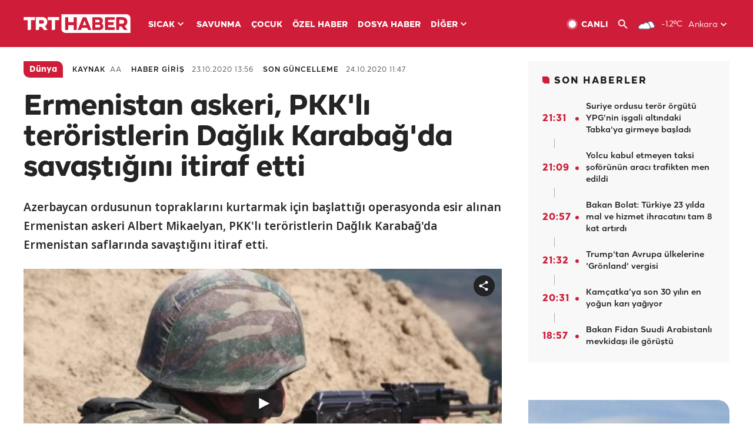

--- FILE ---
content_type: text/html; charset=UTF-8
request_url: https://www.trthaber.com/haber/dunya/ermenistan-askeri-pkkli-teroristlerin-daglik-karabagda-savastigini-itiraf-etti-525481.html
body_size: 17152
content:
<!DOCTYPE html>
<html lang="tr" prefix="og: http://ogp.me/ns#" class="" >
<head>
<meta http-equiv="Content-Type" content="text/html; charset=utf-8" />
<meta property="fb:pages" content="127630700588623" />
<title>Ermenistan askeri, PKK'lı teröristlerin Dağlık Karabağ'da savaştığını itiraf etti - Son Dakika Haberleri</title>
<meta name="description" content="Azerbaycan ordusunun topraklarını kurtarmak için başlattığı operasyonda esir alınan Ermenistan askeri Albert Mikaelyan, PKK&#039;lı teröristlerin Dağlık Karabağ&#039;da Ermenistan saflarında savaştığını itiraf etti." />
<link href="https://trthaberstatic.cdn.wp.trt.com.tr/static/favicon.ico" rel="shortcut icon" type="image/x-icon" />
<link rel="apple-touch-icon" sizes="57x57" href="https://trthaberstatic.cdn.wp.trt.com.tr/static/images/trt-haber-kare-logo-57x57.png">
<link rel="apple-touch-icon" sizes="60x60" href="https://trthaberstatic.cdn.wp.trt.com.tr/static/images/trt-haber-kare-logo-60x60.png">
<link rel="apple-touch-icon" sizes="72x72" href="https://trthaberstatic.cdn.wp.trt.com.tr/static/images/trt-haber-kare-logo-72x72.png">
<link rel="apple-touch-icon" sizes="76x76" href="https://trthaberstatic.cdn.wp.trt.com.tr/static/images/trt-haber-kare-logo-76x76.png">
<link rel="apple-touch-icon" sizes="114x114" href="https://trthaberstatic.cdn.wp.trt.com.tr/static/images/trt-haber-kare-logo-114x114.png">
<link rel="apple-touch-icon" sizes="120x120" href="https://trthaberstatic.cdn.wp.trt.com.tr/static/images/trt-haber-kare-logo-120x120.png">
<link rel="apple-touch-icon" sizes="144x144" href="https://trthaberstatic.cdn.wp.trt.com.tr/static/images/trt-haber-kare-logo-144x144.png">
<link rel="apple-touch-icon" sizes="152x152" href="https://trthaberstatic.cdn.wp.trt.com.tr/static/images/trt-haber-kare-logo-152x152.png">
<link rel="apple-touch-icon" sizes="180x180" href="https://trthaberstatic.cdn.wp.trt.com.tr/static/images/trt-haber-kare-logo-180x180.png">
<link rel="icon" type="image/png" href="https://trthaberstatic.cdn.wp.trt.com.tr/static/images/trt-haber-kare-logo-144x144.png" sizes="144x144">
<link rel="icon" type="image/png" href="https://trthaberstatic.cdn.wp.trt.com.tr/static/images/trt-haber-kare-logo-192x192.png" sizes="192x192">
<meta name="msapplication-square70x70logo" content="https://trthaberstatic.cdn.wp.trt.com.tr/static/images/trt-haber-kare-logo-70x70.png">
<meta name="msapplication-square150x150logo" content="https://trthaberstatic.cdn.wp.trt.com.tr/static/images/trt-haber-kare-logo-150x150.png">
<meta name="msapplication-wide310x150logo" content="https://trthaberstatic.cdn.wp.trt.com.tr/static/images/trt-haber-logo-310x150.png">
<meta name="msapplication-square310x310logo" content="https://trthaberstatic.cdn.wp.trt.com.tr/static/images/trt-haber-kare-logo-310x310.png">
<meta property="og:title" content="Ermenistan askeri, PKK'lı teröristlerin Dağlık Karabağ'da savaştığını itiraf etti" />
<meta property="og:description" content="Azerbaycan ordusunun topraklarını kurtarmak için başlattığı operasyonda esir alınan Ermenistan askeri Albert Mikaelyan, PKK&#039;lı teröristlerin Dağlık Karabağ&#039;da Ermenistan saflarında savaştığını itiraf etti." />
<link rel="image_src" type="image/jpeg" href="https://trthaberstatic.cdn.wp.trt.com.tr/resimler/1426000/1427947.jpg" />
<link rel="thumbnail" type="image/jpeg" href="https://trthaberstatic.cdn.wp.trt.com.tr/resimler/1426000/1427947.jpg" />
<meta property="og:image" content="https://trthaberstatic.cdn.wp.trt.com.tr/resimler/1426000/1427947.jpg" />
<meta name="viewport" content="width=device-width, initial-scale=1.0, shrink-to-fit=no">
<base href="https://www.trthaber.com/" />
<link rel="canonical" href="https://www.trthaber.com/haber/dunya/ermenistan-askeri-pkkli-teroristlerin-daglik-karabagda-savastigini-itiraf-etti-525481.html"/>
<meta name="google-play-app" content="app-id=com.TRT.TrtHaber">
<meta name="application-name" content="TRT Haber">
<meta name="apple-itunes-app" content="app-id=509983402,app-argument=https://apps.apple.com/tr/app/trt-haber/id509983402">
<meta name="apple-mobile-web-app-title" content="TRT Haber">
<meta name="robots" content="max-image-preview:large">
<meta name="p:domain_verify" content="d84e2d14ad1b4fe58877beb901e5cdcc"/>
<meta name="p:domain_verify" content="a071267efb21000e62681b430866dd61"/>
<meta http-equiv="Accept-CH" content="DPR, Viewport-Width">
<meta name="twitter:card" content="player">
<meta name="twitter:player" content="https://www.trthaber.com/dosyalar/videolar/ee2647bd8aa66b147b191faedf9c3eb3.mp4">
<meta name="twitter:player:width" content="640">
<meta name="twitter:player:height" content="360">
<meta name="twitter:site" content="@trthaber">
<meta name="twitter:url" content="https://www.trthaber.com/haber/dunya/ermenistan-askeri-pkkli-teroristlerin-daglik-karabagda-savastigini-itiraf-etti-525481.html">
<meta name="twitter:title" content="Ermenistan askeri, PKK&#039;lı teröristlerin Dağlık Karabağ&#039;da savaştığını itiraf etti">
<meta name="twitter:description" content="Azerbaycan ordusunun topraklarını kurtarmak için başlattığı operasyonda esir alınan Ermenistan askeri Albert Mikaelyan, PKK&#039;lı teröristlerin Dağlık Karabağ&#039;da Ermenistan saflarında savaştığını itiraf etti.">
<meta name="twitter:image" content="https://trthaberstatic.cdn.wp.trt.com.tr/resimler/1426000/1427947.jpg">
<meta property="og:url" content="https://www.trthaber.com/haber/dunya/ermenistan-askeri-pkkli-teroristlerin-daglik-karabagda-savastigini-itiraf-etti-525481.html">
<meta property="og:type" content="article">
<link rel="stylesheet" type="text/css" href="https://trthaberstatic.cdn.wp.trt.com.tr/static/bootstrap-4.5.0/css/bootstrap.min.css?v=594" />
<link rel="stylesheet" type="text/css" href="https://trthaberstatic.cdn.wp.trt.com.tr/static/css/styles.min.css?v=594" />
<link rel="stylesheet" type="text/css" media="screen and (max-width: 576px)" href="https://trthaberstatic.cdn.wp.trt.com.tr/static/css/style-576.min.css?v=594" />
<link rel="stylesheet" type="text/css" media="screen and (min-width: 576.1px) and (max-width: 768px)" href="https://trthaberstatic.cdn.wp.trt.com.tr/static/css/style-576-768.min.css?v=594" />
<link rel="stylesheet" type="text/css" media="screen and (min-width: 576.1px) and (max-width: 1040px)" href="https://trthaberstatic.cdn.wp.trt.com.tr/static/css/style-576-1040.min.css?v=594" />
<link rel="stylesheet" type="text/css" media="screen and (min-width: 768.1px) and (max-width: 1040px)" href="https://trthaberstatic.cdn.wp.trt.com.tr/static/css/style-768-1040.min.css?v=594" />
<link rel="stylesheet" type="text/css" media="screen and (min-width: 1040.1px) and (max-width: 1270px)" href="https://trthaberstatic.cdn.wp.trt.com.tr/static/css/style-1040-1270.min.css?v=594" />
<link rel="stylesheet" type="text/css" media="screen and (min-width: 1270.1px) and (max-width: 1470px)" href="https://trthaberstatic.cdn.wp.trt.com.tr/static/css/style-1270-1470.min.css?v=594" />
<link rel="stylesheet" type="text/css" media="screen and (min-width: 1470.1px)" href="https://trthaberstatic.cdn.wp.trt.com.tr/static/css/style-1470.min.css?v=594" />
<script src="https://trthaberstatic.cdn.wp.trt.com.tr/static/plugins/jquery-3.5.1.min.js" type="text/javascript"></script>
<script src="https://cdn.pr.trt.com.tr/static/js/player/player.1.0.165.js" type="text/javascript"></script>
<script type="application/ld+json">
{ 
    "@context" : "http://schema.org",
    "@type" : "Organization",
    "name": "TRT Haber",
    "legalName" : "TRT Haber",
    "url" : "https://www.trthaber.com/",
    "logo": "https://ddei5-0-ctp.trendmicro.com:443/wis/clicktime/v1/query?url=https%3a%2f%2ftrthaberstatic.cdn.wp.trt.com.tr%2fstatic%2fimages%2fnew%2dlogo%2dblack.svg&umid=E8A677EA-ED09-3805-ABEF-1B1D33D2D974&auth=09795f0ed076112d1bf566299a10d0ae0d737571-04d353ff70c12088bbfc6c35c986ccbf450c25f3",
    "foundingDate": "2010",
    "address": {
        "@type": "PostalAddress",
        "streetAddress": "TRT Genel Müdürlüğü, Turan Güneş Bulvarı 06550 Oran, Ankara",
        "addressLocality": "Oran",
        "addressRegion": "ANKARA",
        "postalCode": "06550",
        "addressCountry": "TR"
    },
    "contactPoint" : [
        {
            "@type" : "ContactPoint",
            "telephone" : "+90-4440878",
            "contactType" : "customer support",
            "email": "trthaber@trthaber.com",
            "areaServed" : "TR",
            "availableLanguage" : ["Turkish"]
        },
        {
            "@type" : "ContactPoint",
            "telephone" : "+90-4440878",
            "contactType" : "technical support",
            "email": "trthaber@trthaber.com",
            "areaServed" : "TR",
            "availableLanguage" : ["Turkish"]
        },
        {
            "@type" : "ContactPoint",
            "telephone" : "+90-4440878",
            "email": "trthaber@trthaber.com",
            "contactType" : "sales",
            "areaServed" : "TR",
            "availableLanguage" : ["Turkish"]
        }
    ],
    "sameAs": [
        "https://www.facebook.com/trthaber",
        "https://twitter.com/trthaber",
        "https://www.youtube.com/user/trthaber"
    ]
}
</script>
<script type="application/ld+json" id="videoStructuredData">
            {
                "@context": "https://schema.org",
                "@type": "VideoObject",
                "name": "Ermenistan askeri, PKK&#039;lı teröristlerin Dağlık Karabağ&#039;da savaştığını itiraf etti",
                "description": "Azerbaycan ordusunun topraklarını kurtarmak için başlattığı operasyonda esir alınan Ermenistan askeri Albert Mikaelyan, PKK&#039;lı teröristlerin Dağlık Karabağ&#039;da Ermenistan saflarında savaştığını itiraf etti.",
                "thumbnailUrl": [
                    "https://trthaberstatic.cdn.wp.trt.com.tr/resimler/1426000/1427947.jpg","https://trthaberstatic.cdn.wp.trt.com.tr/resimler/1426000/1427947_1.jpg","https://trthaberstatic.cdn.wp.trt.com.tr/resimler/1426000/1427947_2.jpg","https://trthaberstatic.cdn.wp.trt.com.tr/resimler/1426000/1427947_3.jpg","https://trthaberstatic.cdn.wp.trt.com.tr/resimler/1426000/1427947_4.jpg"
                ],
                "uploadDate": "2020-10-23 13:56:00+03:00",
                "contentUrl": "https://www.trthaber.com/dosyalar/videolar/ee2647bd8aa66b147b191faedf9c3eb3.mp4",
                "embedUrl": "https://www.trthaber.com/haber/dunya/ermenistan-askeri-pkkli-teroristlerin-daglik-karabagda-savastigini-itiraf-etti-525481.html"
            }
            </script>
<script type="application/ld+json" id="breadcrumbStructuredData">
{
  "@context": "https://schema.org",
  "@type": "BreadcrumbList",
  "itemListElement": [
      { "@type": "ListItem", "position": 1, "name": "Haberler", "item": "https://www.trthaber.com/" },{ "@type": "ListItem", "position": 2, "name": "Dünya", "item": "https://www.trthaber.com/haber/dunya/" },{ "@type": "ListItem", "position": 3, "name": "Ermenistan askeri, PKK&#039;lı teröristlerin Dağlık Karabağ&#039;da savaştığını itiraf etti", "item": "https://www.trthaber.com/haber/dunya/ermenistan-askeri-pkkli-teroristlerin-daglik-karabagda-savastigini-itiraf-etti-525481.html" }
  ]
}
</script>
<script type="application/ld+json" id="newsStructuredData">
{
    "@context": "http://schema.org",
    "@type": "NewsArticle",
    "articleSection": "Dünya",
    "mainEntityOfPage": {
        "@type": "WebPage",
        "@id": "https://www.trthaber.com/haber/dunya/ermenistan-askeri-pkkli-teroristlerin-daglik-karabagda-savastigini-itiraf-etti-525481.html"
    },
    "headline": "Ermenistan askeri, PKK&#039;lı teröristlerin Dağlık Karabağ&#039;da savaştığını itiraf etti",
    "description": "Azerbaycan ordusunun topraklarını kurtarmak için başlattığı operasyonda esir alınan Ermenistan askeri Albert Mikaelyan, PKK&#039;lı teröristlerin Dağlık Karabağ&#039;da Ermenistan saflarında savaştığını itiraf etti.",
    "keywords":["Ermenistan","Azerbaycan","Ermenistan","Azerbaycan","asker","pkk","karabağ"],
    "image": {
        "@type": "ImageObject",
        "url": "https://trthaberstatic.cdn.wp.trt.com.tr/resimler/1426000/1427947.jpg",
        "height": "1280",
        "width": "720"
    },
    "datePublished": "2020-10-23 13:56:00+03:00",
    "dateModified": "2020-10-24 11:47:14+03:00",
    "author": {
        "@type": "Organization",
        "name": "TRT Haber"
    },
    "publisher": {
        "@type": "Organization",
        "name": "TRT Haber",
        "logo": {
            "@type": "ImageObject",
            "width": "436",
            "height": "84",
            "url": "https://trthaberstatic.cdn.wp.trt.com.tr/static/images/trthaber-organization-logo.png"
        }
    }
}
</script>
<!-- Global site tag (gtag.js) - Google Analytics -->
            <script async src="https://www.googletagmanager.com/gtag/js?id=UA-26291030-5"></script>
            <script>
              window.dataLayer = window.dataLayer || [];
              function gtag(){dataLayer.push(arguments);}
              gtag('js', new Date());
            
              gtag('config', 'UA-26291030-5');
            </script>
        <!-- Google Tag Manager -->
            <script>(function(w,d,s,l,i){w[l]=w[l]||[];w[l].push({'gtm.start':
            new Date().getTime(),event:'gtm.js'});var f=d.getElementsByTagName(s)[0],
            j=d.createElement(s),dl=l!='dataLayer'?'&l='+l:'';j.async=true;j.src=
            'https://www.googletagmanager.com/gtm.js?id='+i+dl;f.parentNode.insertBefore(j,f);
            })(window,document,'script','dataLayer','GTM-PCCBKS9');</script>
            <!-- End Google Tag Manager --></head>
<body>
<!-- Google Tag Manager (noscript) -->
            <noscript><iframe src="https://www.googletagmanager.com/ns.html?id=GTM-PCCBKS9"
            height="0" width="0" style="display:none;visibility:hidden"></iframe></noscript>
            <!-- End Google Tag Manager (noscript) -->        <div class="masthead-ads-container">
            <div class="masthead-ads-wrapper">
                <!-- /112281457/trthaber_970x250_passback -->
<div id='div-gpt-ad-1549658900112-0' style='width:970px; height:250px; margin: 0 auto;'>
</div>            </div>
        </div>
        <!-- HEADER START -->
<div class="header">
        <div class="top-menu-container">
        <div class="mega-menu-button"></div>
        <div class="top-menu-wrapper">
            <a href="https://www.trthaber.com/" target="_self">
                <img class="logo" src="https://trthaberstatic.cdn.wp.trt.com.tr/static/images/logo.svg" width="183" height="32" title="Son Dakika Haberler" alt="Son Dakika Haberler" />
            </a>

                            <!--<img src="https://trthaberstatic.cdn.wp.trt.com.tr/static/images/siyah-kurdele.png" width="21" height="32" class="header-special-icon" />-->
            
                        <ul class="top-menu-left">
                                        <li class="sub">
                            <a href="javascript:void(0);" title="SICAK">
                                SICAK                                <i class="arrow"></i>
                            </a>
                            <ul class="menu-dropdown vertical-scroll one-column left-align">
                                                                    <li>
                                        <a href="https://www.trthaber.com/haber/gundem/" title="GÜNDEM" target="_blank">
                                            GÜNDEM                                        </a>
                                    </li>
                                                                    <li>
                                        <a href="https://www.trthaber.com/haber/turkiye/" title="TÜRKİYE" target="_blank">
                                            TÜRKİYE                                        </a>
                                    </li>
                                                                    <li>
                                        <a href="https://www.trthaber.com/haber/dunya/" title="DÜNYA" target="_blank">
                                            DÜNYA                                        </a>
                                    </li>
                                                                    <li>
                                        <a href="https://www.trthaber.com/haber/turk-dunyasi/" title="TÜRK DÜNYASI" target="_blank">
                                            TÜRK DÜNYASI                                        </a>
                                    </li>
                                                                    <li>
                                        <a href="https://www.trthaber.com/haber/ekonomi/" title="EKONOMİ" target="_blank">
                                            EKONOMİ                                        </a>
                                    </li>
                                                                    <li>
                                        <a href="https://www.trthaber.com/spor/" title="SPOR" target="_blank">
                                            SPOR                                        </a>
                                    </li>
                                                            </ul>
                        </li>
                                                <li >
                            <a href="https://www.trthaber.com/haber/savunma/" title="SAVUNMA" target="_blank">
                                SAVUNMA                            </a>
                        </li>
                                                <li >
                            <a href="https://www.trthaber.com/haber/cocuk/" title="ÇOCUK" target="_blank">
                                ÇOCUK                            </a>
                        </li>
                                                <li >
                            <a href="https://www.trthaber.com/ozel-haberler/" title="ÖZEL HABER" target="_blank">
                                ÖZEL HABER                            </a>
                        </li>
                                                <li >
                            <a href="https://www.trthaber.com/dosya-haberler/" title="DOSYA HABER" target="_blank">
                                DOSYA HABER                            </a>
                        </li>
                                                <li class="sub">
                            <a href="javascript:void(0);" title="DİĞER">
                                DİĞER                                <i class="arrow"></i>
                            </a>
                            <ul class="menu-dropdown vertical-scroll right-align">
                                                                    <li>
                                        <a href="https://www.trthaber.com/son-dakika-haberleri" title="SON HABERLER" target="_blank">
                                            SON HABERLER                                        </a>
                                    </li>
                                                                    <li>
                                        <a href="https://www.trthaber.com/tum-mansetler.html" title="TÜM MANŞETLER" target="_blank">
                                            TÜM MANŞETLER                                        </a>
                                    </li>
                                                                    <li>
                                        <a href="https://www.trthaber.com/fotograf-galerileri.html" title="FOTO FOKUS" target="_blank">
                                            FOTO FOKUS                                        </a>
                                    </li>
                                                                    <li>
                                        <a href="https://www.trthaber.com/haber/dunya-disi/" title="DÜNYA DIŞI" target="_blank">
                                            DÜNYA DIŞI                                        </a>
                                    </li>
                                                                    <li>
                                        <a href="https://www.trthaber.com/video-galerileri.html" title="VİDEO GALERİ" target="_blank">
                                            VİDEO GALERİ                                        </a>
                                    </li>
                                                                    <li>
                                        <a href="https://www.trthaber.com/haber/kultur-sanat/" title="KÜLTÜR-SANAT" target="_blank">
                                            KÜLTÜR-SANAT                                        </a>
                                    </li>
                                                                    <li>
                                        <a href="https://www.trthaber.com/dosya-haberler/" title="DOSYA HABER" target="_blank">
                                            DOSYA HABER                                        </a>
                                    </li>
                                                                    <li>
                                        <a href="https://www.trthaber.com/haber/yasam/" title="YAŞAM" target="_blank">
                                            YAŞAM                                        </a>
                                    </li>
                                                                    <li>
                                        <a href="https://www.trthaber.com/haber/saglik/" title="SAĞLIK" target="_blank">
                                            SAĞLIK                                        </a>
                                    </li>
                                                                    <li>
                                        <a href="https://www.trthaber.com/gezi/" title="GEZİ" target="_blank">
                                            GEZİ                                        </a>
                                    </li>
                                                                    <li>
                                        <a href="https://www.trthaber.com/haber/bilim-teknoloji/" title="TEKNOLOJİ" target="_blank">
                                            TEKNOLOJİ                                        </a>
                                    </li>
                                                                    <li>
                                        <a href="https://www.trthaber.com/haber/cevre/" title="ÇEVRE" target="_blank">
                                            ÇEVRE                                        </a>
                                    </li>
                                                                    <li>
                                        <a href="https://www.trthaber.com/haber/egitim/" title="EĞİTİM" target="_blank">
                                            EĞİTİM                                        </a>
                                    </li>
                                                                    <li>
                                        <a href="https://www.trthaber.com/haber/guncel/" title="GÜNCEL" target="_blank">
                                            GÜNCEL                                        </a>
                                    </li>
                                                                    <li>
                                        <a href="https://www.trthaber.com/haber/cocuk/" title="ÇOCUK" target="_blank">
                                            ÇOCUK                                        </a>
                                    </li>
                                                                    <li>
                                        <a href="https://www.trthaber.com/podcast.html" title="PODCAST" target="_blank">
                                            PODCAST                                        </a>
                                    </li>
                                                                    <li>
                                        <a href="https://www.trthaber.com/hava-durumu.html" title="HAVA DURUMU" target="_blank">
                                            HAVA DURUMU                                        </a>
                                    </li>
                                                                    <li>
                                        <a href="https://www.trthaber.com/trtden-haberler/" title="TRT'DEN HABERLER" target="_blank">
                                            TRT'DEN HABERLER                                        </a>
                                    </li>
                                                                    <li>
                                        <a href="/meteo-uyari/turkiye/bugun" title="HAVA UYARILARI" target="_blank">
                                            HAVA UYARILARI                                        </a>
                                    </li>
                                                                    <li>
                                        <a href="https://www.trthaber.com/trt-akademi/" title="TRT AKADEMİ" target="_blank">
                                            TRT AKADEMİ                                        </a>
                                    </li>
                                                                    <li>
                                        <a href="https://www.trthaber.com/programlar/" title="PROGRAMLAR" target="_blank">
                                            PROGRAMLAR                                        </a>
                                    </li>
                                                                    <li>
                                        <a href="https://www.trthaber.com/haber/trt-arsiv/" title="TRT ARŞİV" target="_blank">
                                            TRT ARŞİV                                        </a>
                                    </li>
                                                            </ul>
                        </li>
                                    </ul>
                        <div class="top-menu-weather-container">
                                <a href="https://www.trthaber.com/ankara-hava-durumu.html" class="site-url">
                    <img src="https://trthaberstatic.cdn.wp.trt.com.tr/static/images/weather-icons/3.png" class="icon" width="30" height="30" alt="Çok Bulutlu" id="headerWeatherIcon" />
                </a>
                                                <a href="https://www.trthaber.com/ankara-hava-durumu.html" class="site-url">
                    <span class="temp" id="headerWeatherTemp">-1.2ºC</span>
                </a>
                                                <span class="city-wrapper">
                    <a href="https://www.trthaber.com/ankara-hava-durumu.html" class="site-url">
                        <span id="headerWeatherCity">Ankara</span>
                    </a>
                    <img src="https://trthaberstatic.cdn.wp.trt.com.tr/static/images/top-menu-weather-down-arrow.svg" id="topMenuWeatherArrow" class="arrow" width="20" height="20"  />
                </span>
                                                <ul id="headerWeatherCityList" class="city-list vertical-scroll">
                                            <li data-val="adana">Adana</li>
                                            <li data-val="adiyaman">Adıyaman</li>
                                            <li data-val="afyonkarahisar">Afyonkarahisar</li>
                                            <li data-val="agri">Ağrı</li>
                                            <li data-val="aksaray">Aksaray</li>
                                            <li data-val="amasya">Amasya</li>
                                            <li data-val="ankara">Ankara</li>
                                            <li data-val="antalya">Antalya</li>
                                            <li data-val="ardahan">Ardahan</li>
                                            <li data-val="artvin">Artvin</li>
                                            <li data-val="aydin">Aydın</li>
                                            <li data-val="balikesir">Balıkesir</li>
                                            <li data-val="bartin">Bartın</li>
                                            <li data-val="batman">Batman</li>
                                            <li data-val="bayburt">Bayburt</li>
                                            <li data-val="bilecik">Bilecik</li>
                                            <li data-val="bingol">Bingöl</li>
                                            <li data-val="bitlis">Bitlis</li>
                                            <li data-val="bolu">Bolu</li>
                                            <li data-val="burdur">Burdur</li>
                                            <li data-val="bursa">Bursa</li>
                                            <li data-val="canakkale">Çanakkale</li>
                                            <li data-val="cankiri">Çankırı</li>
                                            <li data-val="corum">Çorum</li>
                                            <li data-val="denizli">Denizli</li>
                                            <li data-val="diyarbakir">Diyarbakır</li>
                                            <li data-val="duzce">Düzce</li>
                                            <li data-val="edirne">Edirne</li>
                                            <li data-val="elazig">Elazığ</li>
                                            <li data-val="erzincan">Erzincan</li>
                                            <li data-val="erzurum">Erzurum</li>
                                            <li data-val="eskisehir">Eskişehir</li>
                                            <li data-val="gaziantep">Gaziantep</li>
                                            <li data-val="giresun">Giresun</li>
                                            <li data-val="gumushane">Gümüşhane</li>
                                            <li data-val="hakkari">Hakkari</li>
                                            <li data-val="hatay">Hatay</li>
                                            <li data-val="igdir">Iğdır</li>
                                            <li data-val="isparta">Isparta</li>
                                            <li data-val="istanbul">İstanbul</li>
                                            <li data-val="izmir">İzmir</li>
                                            <li data-val="kahramanmaras">Kahramanmaraş</li>
                                            <li data-val="karabuk">Karabük</li>
                                            <li data-val="karaman">Karaman</li>
                                            <li data-val="kars">Kars</li>
                                            <li data-val="kastamonu">Kastamonu</li>
                                            <li data-val="kayseri">Kayseri</li>
                                            <li data-val="kirikkale">Kırıkkale</li>
                                            <li data-val="kirklareli">Kırklareli</li>
                                            <li data-val="kirsehir">Kırşehir</li>
                                            <li data-val="kilis">Kilis</li>
                                            <li data-val="kocaeli">Kocaeli</li>
                                            <li data-val="konya">Konya</li>
                                            <li data-val="kutahya">Kütahya</li>
                                            <li data-val="malatya">Malatya</li>
                                            <li data-val="manisa">Manisa</li>
                                            <li data-val="mardin">Mardin</li>
                                            <li data-val="mersin">Mersin</li>
                                            <li data-val="mugla">Muğla</li>
                                            <li data-val="mus">Muş</li>
                                            <li data-val="nevsehir">Nevşehir</li>
                                            <li data-val="nigde">Niğde</li>
                                            <li data-val="ordu">Ordu</li>
                                            <li data-val="osmaniye">Osmaniye</li>
                                            <li data-val="rize">Rize</li>
                                            <li data-val="sakarya">Sakarya</li>
                                            <li data-val="samsun">Samsun</li>
                                            <li data-val="siirt">Siirt</li>
                                            <li data-val="sinop">Sinop</li>
                                            <li data-val="sivas">Sivas</li>
                                            <li data-val="sanliurfa">Şanlıurfa</li>
                                            <li data-val="sirnak">Şırnak</li>
                                            <li data-val="tekirdag">Tekirdağ</li>
                                            <li data-val="tokat">Tokat</li>
                                            <li data-val="trabzon">Trabzon</li>
                                            <li data-val="tunceli">Tunceli</li>
                                            <li data-val="usak">Uşak</li>
                                            <li data-val="van">Van</li>
                                            <li data-val="yalova">Yalova</li>
                                            <li data-val="yozgat">Yozgat</li>
                                            <li data-val="zonguldak">Zonguldak</li>
                                    </ul>
                            </div>
            <ul class="top-menu-right">
                <li class="top-menu-search-container" id="topMenuSearchBoxContainer">
                    <img src="https://trthaberstatic.cdn.wp.trt.com.tr/static/images/mobile-mega-menu-search-icon.svg" id="topMenuSearchIcon" width="28" height="28" />
                    <input type="hidden" name="token" id="topMenuSearchToken" value="" />
                    <input type="text" name="aranan" id="topMenuSearchInput" placeholder="Arama kelimesi" autocomplete="off">
                    <input type="button" value="" id="topMenuSearchButton" alt="Ara" title="Ara">
                </li>
                <li>
                    <a href="https://www.trthaber.com/canli-yayin-izle.html" title="Canlı TV" class="site-url">
                        <img src="https://trthaberstatic.cdn.wp.trt.com.tr/static/images/menu_live_icon.svg" width="20" height="20" alt="Canlı TV" />
                        <span class="text">CANLI</span>
                    </a>
                </li>
                <li>
                    <a href="javascript:void(0);" id="topMenuSearchUrl" title="Arama">
                        <img src="https://trthaberstatic.cdn.wp.trt.com.tr/static/images/menu_search_icon.svg" width="20" height="20" alt="Arama" />
                    </a>
                </li>
            </ul>
        </div>
    </div>

    <div class="top-menu-placeholder"></div>
    
    <div class="mobile-mega-menu-container">
        <div class="search-container" id="headerMenuSearchBoxContainer">
            <img src="https://trthaberstatic.cdn.wp.trt.com.tr/static/images/mobile-mega-menu-search-icon.svg" id="headerMenuSearchIcon" width="16" height="16" />
            <input type="hidden" name="token" id="headerMenuSearchToken" value="" />
            <input type="text" name="aranan" id="headerMenuSearchInput" placeholder="Arama kelimesi" autocomplete="off">
            <input type="button" value="" id="headerMenuSearchButton" alt="Ara" title="Ara">
        </div>

                <ul class="mobile-menu">
                                <li>
                        <a href="https://www.trthaber.com/arama.html" title="Arama" target="_self">
                            Arama                        </a>
                    </li>
                                                    <li>
                        <a href="/" title="Anasayfa" target="_self">
                            Anasayfa                        </a>
                    </li>
                                                    <li>
                        <a href="https://www.trthaber.com/haber/gundem/" title="Gündem" target="_self">
                            Gündem                        </a>
                    </li>
                                                    <li>
                        <a href="https://www.trthaber.com/haber/turkiye/" title="Türkiye" target="_self">
                            Türkiye                        </a>
                    </li>
                                                    <li>
                        <a href="https://www.trthaber.com/haber/dunya/" title="Dünya" target="_self">
                            Dünya                        </a>
                    </li>
                                                    <li>
                        <a href="https://www.trthaber.com/haber/turk-dunyasi/" title="Türk Dünyası" target="_self">
                            Türk Dünyası                        </a>
                    </li>
                                                    <li>
                        <a href="https://www.trthaber.com/haber/ekonomi/" title="Ekonomi" target="_self">
                            Ekonomi                        </a>
                    </li>
                                                    <li>
                        <a href="https://www.trthaber.com/spor/" title="Spor" target="_self">
                            Spor                        </a>
                    </li>
                                                    <li>
                        <a href="https://www.trthaber.com/haber/savunma/" title="Savunma" target="_self">
                            Savunma                        </a>
                    </li>
                                                    <li>
                        <a href="https://www.trthaber.com/haber/cocuk/" title="Çocuk" target="_self">
                            Çocuk                        </a>
                    </li>
                                                    <li>
                        <a href="https://www.trthaber.com/ozel-haberler/" title="Özel Haber" target="_self">
                            Özel Haber                        </a>
                    </li>
                                                    <li>
                        <a href="https://www.trthaber.com/infografikler/" title="İnfografik" target="_self">
                            İnfografik                        </a>
                    </li>
                                                    <li>
                        <a href="https://www.trthaber.com/haber/interaktif/" title="İnteraktif" target="_self">
                            İnteraktif                        </a>
                    </li>
                                                    <li>
                        <a href="https://www.trthaber.com/hava-durumu.html" title="Hava Durumu" target="_self">
                            Hava Durumu                        </a>
                    </li>
                                                    <li>
                        <a href="/meteo-uyari/turkiye/bugun" title="Hava Uyarıları" target="_self">
                            Hava Uyarıları                        </a>
                    </li>
                                                    <li class="sub">
                        <a href="javascript:void(0);" title="Diğer" target="_self">
                            Diğer                        </a>
                        <ul class="dropdown">
                                                            <li>
                                    <i>-</i>
                                    <a href="https://www.trthaber.com/son-dakika-haberleri" title="Son Haberler" target="_self">
                                        Son Haberler                                    </a>
                                </li>
                                                            <li>
                                    <i>-</i>
                                    <a href="https://www.trthaber.com/tum-mansetler.html" title="Tüm Manşetler" target="_self">
                                        Tüm Manşetler                                    </a>
                                </li>
                                                            <li>
                                    <i>-</i>
                                    <a href="https://www.trthaber.com/fotograf-galerileri.html" title="Foto Fokus" target="_self">
                                        Foto Fokus                                    </a>
                                </li>
                                                            <li>
                                    <i>-</i>
                                    <a href="https://www.trthaber.com/video-galerileri.html" title="Video Galeri" target="_self">
                                        Video Galeri                                    </a>
                                </li>
                                                            <li>
                                    <i>-</i>
                                    <a href="https://www.trthaber.com/dosya-haberler/" title="Dosya Haber" target="_self">
                                        Dosya Haber                                    </a>
                                </li>
                                                            <li>
                                    <i>-</i>
                                    <a href="https://www.trthaber.com/haber/saglik/" title="Sağlık" target="_self">
                                        Sağlık                                    </a>
                                </li>
                                                            <li>
                                    <i>-</i>
                                    <a href="https://www.trthaber.com/haber/yasam/" title="Yaşam" target="_self">
                                        Yaşam                                    </a>
                                </li>
                                                            <li>
                                    <i>-</i>
                                    <a href="https://www.trthaber.com/gezi/" title="Gezi" target="_self">
                                        Gezi                                    </a>
                                </li>
                                                            <li>
                                    <i>-</i>
                                    <a href="https://www.trthaber.com/haber/bilim-teknoloji/" title="Teknoloji" target="_self">
                                        Teknoloji                                    </a>
                                </li>
                                                            <li>
                                    <i>-</i>
                                    <a href="https://www.trthaber.com/haber/egitim/" title="Eğitim" target="_self">
                                        Eğitim                                    </a>
                                </li>
                                                            <li>
                                    <i>-</i>
                                    <a href="https://www.trthaber.com/haber/dunya-disi/" title="Dünya Dışı" target="_self">
                                        Dünya Dışı                                    </a>
                                </li>
                                                            <li>
                                    <i>-</i>
                                    <a href="https://www.trthaber.com/haber/kultur-sanat/" title="Kültür-Sanat" target="_self">
                                        Kültür-Sanat                                    </a>
                                </li>
                                                            <li>
                                    <i>-</i>
                                    <a href="https://www.trthaber.com/haber/cevre/" title="Çevre" target="_self">
                                        Çevre                                    </a>
                                </li>
                                                            <li>
                                    <i>-</i>
                                    <a href="https://www.trthaber.com/haber/guncel/" title="Güncel" target="_self">
                                        Güncel                                    </a>
                                </li>
                                                            <li>
                                    <i>-</i>
                                    <a href="https://www.trthaber.com/podcast.html" title="Podcast" target="_self">
                                        Podcast                                    </a>
                                </li>
                                                            <li>
                                    <i>-</i>
                                    <a href="https://www.trthaber.com/programlar/" title="Programlar" target="_self">
                                        Programlar                                    </a>
                                </li>
                                                            <li>
                                    <i>-</i>
                                    <a href="https://www.trthaber.com/trtden-haberler/" title="TRT'den Haberler" target="_self">
                                        TRT'den Haberler                                    </a>
                                </li>
                                                            <li>
                                    <i>-</i>
                                    <a href="https://www.trthaber.com/trt-akademi/" title="TRT Akademi" target="_self">
                                        TRT Akademi                                    </a>
                                </li>
                                                            <li>
                                    <i>-</i>
                                    <a href="https://www.trthaber.com/haber/trt-arsiv/" title="TRT Arşiv" target="_self">
                                        TRT Arşiv                                    </a>
                                </li>
                                                            <li>
                                    <i>-</i>
                                    <a href="https://www.trthaber.com/yayin-akisi.html" title="Yayın Akışı" target="_self">
                                        Yayın Akışı                                    </a>
                                </li>
                                                            <li>
                                    <i>-</i>
                                    <a href="https://radyo.trt.net.tr/frekanslar" title="Radyo Frekanslarımız" target="_self">
                                        Radyo Frekanslarımız                                    </a>
                                </li>
                                                            <li>
                                    <i>-</i>
                                    <a href="https://www.trthaber.com/sitene_ekle.html" title="Sitene Ekle" target="_self">
                                        Sitene Ekle                                    </a>
                                </li>
                                                            <li>
                                    <i>-</i>
                                    <a href="https://www.trthaber.com/iletisim.html" title="İletişim" target="_self">
                                        İletişim                                    </a>
                                </li>
                                                            <li>
                                    <i>-</i>
                                    <a href="https://www.trthaber.com/gizlilik-politikasi-ve-aydinlatma-metni.html" title="Gizlilik Politikası ve Aydınlatma Metni" target="_self">
                                        Gizlilik Politikası ve Aydınlatma Metni                                    </a>
                                </li>
                                                            <li>
                                    <i>-</i>
                                    <a href="https://www.trthaber.com/kullanim-sartlari.html" title="Kullanım Şartları" target="_self">
                                        Kullanım Şartları                                    </a>
                                </li>
                                                            <li>
                                    <i>-</i>
                                    <a href="https://www.trthaber.com/cerez-politikasi.html" title="Çerez Politikası" target="_self">
                                        Çerez Politikası                                    </a>
                                </li>
                                                    </ul>
                    </li>
                                        </ul>
            </div>

            <div class="mobile-masthead-ads-container">
            <!-- /112281457/TrtHaber_mobil_Masthead -->
<div id='div-gpt-ad-1550130260876-0' style='margin: 0 auto; width: max-content;'>
</div>        </div>
        </div>
<!-- HEADER END -->
    <!-- CONTENT START -->
    <div class="container">
        <div class="news-detail-container">
            <div class="left">
                <div class="news-content-container" id="newsDetail525481" data-id="525481" data-url="https://www.trthaber.com/haber/dunya/ermenistan-askeri-pkkli-teroristlerin-daglik-karabagda-savastigini-itiraf-etti-525481.html">
                    <input type="hidden" name="page_category_id" class="page-category-id" value="4">
                    <input type="hidden" name="page_category_name" class="page-category-name" value="Dünya">
                    <input type="hidden" name="page_id" class="page-id" value="525481">
                    <input type="hidden" name="page_url" class="page-url" value="https://www.trthaber.com/haber/dunya/ermenistan-askeri-pkkli-teroristlerin-daglik-karabagda-savastigini-itiraf-etti-525481.html">
                    <input type="hidden" name="page_seo_title" class="page-seo-title" value="Ermenistan askeri, PKK'lı teröristlerin Dağlık Karabağ'da savaştığını itiraf etti - Son Dakika Haberleri">
                    <input type="hidden" name="page_title" class="page-title" value="Ermenistan askeri, PKK'lı teröristlerin Dağlık Karabağ'da savaştığını itiraf etti">
                    <input type="hidden" name="page_clear_title" class="page-clear-title" value="Ermenistan askeri, PKK&#039;lı teröristlerin Dağlık Karabağ&#039;da savaştığını itiraf etti">
                    <input type="hidden" name="page_clear_description" class="page-clear-description" value="Azerbaycan ordusunun topraklarını kurtarmak için başlattığı operasyonda esir alınan Ermenistan askeri Albert Mikaelyan, PKK&#039;lı teröristlerin Dağlık Karabağ&#039;da Ermenistan saflarında savaştığını itiraf etti.">
                    <input type="hidden" name="page_clear_tag_description" class="page-clear-tag-description" value="Azerbaycan ordusunun topraklarını kurtarmak için başlattığı operasyonda esir alınan Ermenistan askeri Albert Mikaelyan, PKK&#039;lı teröristlerin Dağlık Karabağ&#039;da Ermenistan saflarında savaştığını itiraf etti.">
                    <input type="hidden" name="page_data_description" class="page-data-description" value="Azerbaycan ordusunun topraklarını kurtarmak için başlattığı operasyonda esir alınan Ermenistan askeri Albert Mikaelyan, PKK&#039;lı teröristlerin Dağlık Karabağ&#039;da Ermenistan saflarında savaştığını itiraf etti.">
                    <input type="hidden" name="page_data_keywords" class="page-data-keywords" value=""Ermenistan","Azerbaycan","Ermenistan","Azerbaycan","asker","pkk","karabağ"">
                    <input type="hidden" name="page_data_breadcrumb_items" class="page-data-breadcrumb-items" value="{ &quot;@type&quot;: &quot;ListItem&quot;, &quot;position&quot;: 1, &quot;name&quot;: &quot;Haberler&quot;, &quot;item&quot;: &quot;https://www.trthaber.com/&quot; },{ &quot;@type&quot;: &quot;ListItem&quot;, &quot;position&quot;: 2, &quot;name&quot;: &quot;Dünya&quot;, &quot;item&quot;: &quot;https://www.trthaber.com/haber/dunya/&quot; },{ &quot;@type&quot;: &quot;ListItem&quot;, &quot;position&quot;: 3, &quot;name&quot;: &quot;Ermenistan askeri, PKK&amp;#039;lı teröristlerin Dağlık Karabağ&amp;#039;da savaştığını itiraf etti&quot;, &quot;item&quot;: &quot;https://www.trthaber.com/haber/dunya/ermenistan-askeri-pkkli-teroristlerin-daglik-karabagda-savastigini-itiraf-etti-525481.html&quot; }">
                    <input type="hidden" name="page_img_url" class="page-img-url" value="https://trthaberstatic.cdn.wp.trt.com.tr/resimler/1426000/1427947.jpg">
                    <input type="hidden" name="page_video_thumbnail_urls" class="page-video-thumbnail-urls" value="&quot;https://trthaberstatic.cdn.wp.trt.com.tr/resimler/1426000/1427947.jpg&quot;,&quot;https://trthaberstatic.cdn.wp.trt.com.tr/resimler/1426000/1427947_1.jpg&quot;,&quot;https://trthaberstatic.cdn.wp.trt.com.tr/resimler/1426000/1427947_2.jpg&quot;,&quot;https://trthaberstatic.cdn.wp.trt.com.tr/resimler/1426000/1427947_3.jpg&quot;,&quot;https://trthaberstatic.cdn.wp.trt.com.tr/resimler/1426000/1427947_4.jpg&quot;">
                    <input type="hidden" name="page_date" class="page-date" value="2020-10-23 13:56:00">
                    <input type="hidden" name="page_added_by_id" class="page-added-by-id" value="239">
                    <input type="hidden" name="page_added_by_name" class="page-added-by-name" value="Ali Burak Biber">
                    <input type="hidden" name="page_edited_by_id" class="page-edited-by-id" value="233">
                    <input type="hidden" name="page_edited_by_name" class="page-edited-by-name" value="Ogün Ocek">
                    <input type="hidden" name="page_canonical_url" class="page-canonical-url" value="https://www.trthaber.com/haber/dunya/ermenistan-askeri-pkkli-teroristlerin-daglik-karabagda-savastigini-itiraf-etti-525481.html">
                    <input type="hidden" name="page_video_content" class="page-video-content" value="https://www.trthaber.com/dosyalar/videolar/ee2647bd8aa66b147b191faedf9c3eb3.mp4">
                    <input type="hidden" name="page_agency_ids" class="page-agency-ids" value="1,0">
                    <input type="hidden" name="page_is_special_news" class="page-is-special-news" value="0">
                    <input type="hidden" name="page_is_file_news" class="page-is-file-news" value="0">
                    <input type="hidden" name="page_date_published" class="page-date-published" value="2020-10-23 13:56:00+03:00">
                    <input type="hidden" name="page_date_modified" class="page-date-modified" value="2020-10-24 11:47:14+03:00">
                    <input type="hidden" name="page_next_news_id" class="page-next-news-id" value="525479">
                    <input type="hidden" name="page_next_news_url" class="page-next-news-url" value="haber/dunya/rusya-merkez-bankasi-politika-faizini-degistirmedi-525479.html">
                    <input type="hidden" name="page_next_news_image" class="page-next-news-image" value="https://trthaberstatic.cdn.wp.trt.com.tr/resimler/1426000/1427944_3.jpg">
                    <input type="hidden" name="page_next_news_title" class="page-next-news-title" value="Rusya Merkez Bankası politika faizini değiştirmedi">

                    <div class="news-info-bar">
                        <a href="https://www.trthaber.com/haber/dunya/" title="Dünya" class="site-url">
                            <span class="category-tag">Dünya</span>
                        </a>
                        <div class="source-date-container">
                                                        <span class="source">
                                <label>KAYNAK</label>AA                            </span>
                                                                                        <span class="created-date">
                                    <label>HABER GİRİŞ</label>
                                                                            23.10.2020 13:56                                                                                                                    <time class="updated-date-content" datetime="2020-10-24 11:47">, 24.10.2020 11:47</time>
                                                                    </span>
                                                                                        <span class="updated-date">
                                    <label>SON GÜNCELLEME</label>
                                    <time datetime="2020-10-24 11:47">24.10.2020 11:47</time>
                                </span>
                                                    </div>
                    </div>

                    <h1 class="news-title">Ermenistan askeri, PKK'lı teröristlerin Dağlık Karabağ'da savaştığını itiraf etti</h1>

                    <h2 class="news-spot">Azerbaycan ordusunun topraklarını kurtarmak için başlattığı operasyonda esir alınan Ermenistan askeri Albert Mikaelyan, PKK'lı teröristlerin Dağlık Karabağ'da Ermenistan saflarında savaştığını itiraf etti.</h2>

                    
                    <div class="news-image">    <div class="embed-content">
        <div id="id-578764804-52540"></div>
    </div>

    <script type="text/javascript">
        (function () {
            var currUrl = window.location.href;
            var TRTads = "https://pubads.g.doubleclick.net/gampad/ads?sz=640x480&iu=/112281457/trthaber_gundem_preroll&cust_params=TrtHaber%3Dros&impl=s&gdfp_req=1&env=vp&output=vast&unviewed_position_start=1&url=" + currUrl + "&description_url=" + currUrl + "&correlator=1768674962";

            var playerid57876480452540 = window.hola_player({
                player: "#id-578764804-52540",
                auto_play: false,
                controls: true,
                width: "100%",
                aspectRatio: "16:9",
                html5: true,
                poster: "https://trthaberstatic.cdn.wp.trt.com.tr/resimler/1426000/1427981_4.jpg",
                sources: [{
                    src: "https://cdn-v.pr.trt.com.tr/trthaber/hls/ee2647bd8aa66b147b191faedf9c3eb3/master.m3u8",
                    type: "application/x-mpegurl"
                }],
                /*ads: {
                    adTagUrl: TRTads,
                    disableCustomPlaybackForIOS10Plus: true
                },*/
                graph: true,
                settings: true            });
            playerid57876480452540.vjs.ready(function(){
                $("#id-578764804-52540").next().find("video").attr("title","Ermenistan ile terör örgütü PKK'nın kirli işbirliği Ermeni askerin itirafında");
            });
        })();
    </script>
    </div>
                    <div class="social-links-container">
                                                <ul>
                            <li><a href="https://sosyal.teknofest.app/share?text=Ermenistan askeri, PKK'lı teröristlerin Dağlık Karabağ'da savaştığını itiraf etti%0Ahttps%3A%2F%2Fwww.trthaber.com%2Fhaber%2Fdunya%2Fermenistan-askeri-pkkli-teroristlerin-daglik-karabagda-savastigini-itiraf-etti-525481.html" class="social-share-url site-social-share-url" title="Next Sosyal Paylaş" target="_blank"><span class="nsosyal"></span></a></li>
                            <li><a href="https://www.facebook.com/sharer.php?u=https://www.trthaber.com/haber/dunya/ermenistan-askeri-pkkli-teroristlerin-daglik-karabagda-savastigini-itiraf-etti-525481.html&t=Ermenistan askeri, PKK'lı teröristlerin Dağlık Karabağ'da savaştığını itiraf etti" class="social-share-url site-social-share-url" title="Facebook Paylaş" target="_blank"><span class="facebook"></span></a></li>
                            <li><a href="https://twitter.com/intent/tweet?hashtags=trthaber&original_referer=https%3A%2F%2Fwww.trthaber.com%2Fhaber%2Fdunya%2Fermenistan-askeri-pkkli-teroristlerin-daglik-karabagda-savastigini-itiraf-etti-525481.html&related=trthaber&text=Ermenistan+askeri%2C+PKK%27l%C4%B1+ter%C3%B6ristlerin+Da%C4%9Fl%C4%B1k+Karaba%C4%9F%27da+sava%C5%9Ft%C4%B1%C4%9F%C4%B1n%C4%B1+itiraf+etti&url=https%3A%2F%2Fwww.trthaber.com%2Fhaber%2Fdunya%2Fermenistan-askeri-pkkli-teroristlerin-daglik-karabagda-savastigini-itiraf-etti-525481.html&via=trthaber" class="social-share-url site-social-share-url" title="Twitter Paylaş" target="_blank"><span class="twitter"></span></a></li>
                            <li><a href="https://www.linkedin.com/shareArticle?mini=true&url=https://www.trthaber.com/haber/dunya/ermenistan-askeri-pkkli-teroristlerin-daglik-karabagda-savastigini-itiraf-etti-525481.html&title=Ermenistan askeri, PKK'lı teröristlerin Dağlık Karabağ'da savaştığını itiraf etti" class="social-share-url site-social-share-url" title="LinkedIn Paylaş" target="_blank"><span class="linkedin"></span></a></li>
                            <li><a href="https://t.me/share/url?url=https%3A%2F%2Fwww.trthaber.com%2Fhaber%2Fdunya%2Fermenistan-askeri-pkkli-teroristlerin-daglik-karabagda-savastigini-itiraf-etti-525481.html" class="social-share-url site-social-share-url" title="Telegram Paylaş" target="_blank"><span class="telegram"></span></a></li>
                            <li><a href="whatsapp://send?text=Ermenistan askeri, PKK'lı teröristlerin Dağlık Karabağ'da savaştığını itiraf etti https%3A%2F%2Fwww.trthaber.com%2Fhaber%2Fdunya%2Fermenistan-askeri-pkkli-teroristlerin-daglik-karabagda-savastigini-itiraf-etti-525481.html" class="social-share-url site-social-share-url" title="Whatsapp Paylaş" target="_blank" data-mobile-url="whatsapp://send?text=Ermenistan askeri, PKK'lı teröristlerin Dağlık Karabağ'da savaştığını itiraf etti https%3A%2F%2Fwww.trthaber.com%2Fhaber%2Fdunya%2Fermenistan-askeri-pkkli-teroristlerin-daglik-karabagda-savastigini-itiraf-etti-525481.html" data-desktop-url="https://web.whatsapp.com/send?text=Ermenistan askeri, PKK'lı teröristlerin Dağlık Karabağ'da savaştığını itiraf etti - Devamını Oku: https%3A%2F%2Fwww.trthaber.com%2Fhaber%2Fdunya%2Fermenistan-askeri-pkkli-teroristlerin-daglik-karabagda-savastigini-itiraf-etti-525481.html" data-action="share/whatsapp/share"><span class="whatsapp"></span></a></li>
                            <li><a href="mailto:?subject=TRT Haber Paylaşılan&body=Ermenistan askeri, PKK'lı teröristlerin Dağlık Karabağ'da savaştığını itiraf etti - Devamını Oku: https://www.trthaber.com/haber/dunya/ermenistan-askeri-pkkli-teroristlerin-daglik-karabagda-savastigini-itiraf-etti-525481.html" class="social-share-url site-social-share-url" title="E-Posta Paylaş" target="_blank"><span class="email"></span></a></li>
                        </ul>
                    </div>

                    <div class="news-content">
                        <p>
	Azerbaycan'a ait sivil hedeflere yapılan saldırılarda, Ermenistan tarafından Dağlık Karabağ bölgesine getirilen terör örgütü PKK/YPG mensuplarının eğittiği milislerin kullanıldığı güvenlik kaynaklarınca geçtiğimiz haftalarda kamuoyu ile paylaşılmıştı.</p>
<p>
	Güvenlik kaynaklarından alınan bilgiye göre, Ermenistan, Azerbaycan'a ait sivil yerleşim yerlerine gerçekleştirdiği saldırılar öncesinde terör örgütü PKK ile temmuz sonunda anlaşma yaptı. Anlaşma kapsamında yaklaşık 300 PKK/YPG üyesi terörist, otobüslerle Ermenistan ve Karabağ'a taşındı. Terör örgütü PKK/YPG üyeleri Dağlık Karabağ'da Ermeni milislere eğitim verdi. Milisler, özellikle sivil halka yönelik saldırılarda kullanıldı.</p>
<p>
	Bu arada, Azerbaycan Silahlı Kuvvetleri işgal altındaki topraklarını geri almayı sürdürüyor. Ermenistan'a karşı sadece cephede karşılık veren Azerbaycan Ordusu, Ermenistan silahlı kuvvetlerini bozguna uğrattı. Ermenistan ordusunun çok sayıda zırhı aracı ve füze sistemleri imha edilirken, birçok Ermeni askeri cephedeki yerlerinden savaşmadan kaçtı. Aynı zamanda yüzlerce Ermeni askeri de esir alındı.</p>
<p>
	<strong>Esir alınan Ermeni askerden PKK'lı teröristlerin Ermenistan saflarında savaştığı itirafı</strong></p>
<p>
	Esir alınan askerlerden Albert Mikaelyan, Ermenistan'ın terör örgütüyle yaptığı kirli işbirliği itirafında dile getirdi.</p>
<p>
	Mikaelyan, sorgulama esnasında Ermenistan'ın Şirak eyaletinde doğduğunu ancak askerlik için Dağlık Karabağ'a gönderildiğini belirtti.</p>
<p>
	Tanksavar birliğinde görev aldığını anlatan Mikaelyan, &quot;<em>Kışlada, aralarında Kürt asıllı paralı askerler de dahil 1500 kişi bulunuyordu. Paralı askerler aylık 600 dolar maaş alıyor ve sadece kendi dillerinde konuşuyorlar. 10-15 kişilik gruplara bölünen paralı askerler yerel koşulları öğreniyorlar ve savaşa hazırlanıyorlar.</em>&quot; diye konuştu.</p>
<p>
	<strong>&quot;PKK'lılar Ermenistan'ın ilk savunma hattında görevlendiriliyor&quot;</strong></p>
<p>
	Azerbaycan Cumhurbaşkanı Yardımcısı Hikmet Hacıyev, PKK'lı teröristlerin Ermenistan'ın yanında savaştığını açıklamıştı.&nbsp;</p>
<p>
	Ermenistan saflarında başka ülkelerden gelen savaşçıların olduğuna dikkati çeken Hacıyev, Suriye ve Lübnan'ın yanı sıra ABD, Kanada ve özellikle Fransa'dan Ermenilerin Ermenistan silahlı güçleri saflarına katıldığını söyledi.</p>
<p>
	&quot;PKK'lı teröristler ilk savunma hattında görevlendiriliyor&quot;</p>
<p>
	İlgili ülkelerden Ermenistan'ın Ermeni kökenli vatandaşlarını savaşta kullanmasını, bu kişilerin Azerbaycan ordusuna karşı savaşarak Azerbaycanlı sivilleri öldürmelerini durdurmasını isteyen Hacıyev, &quot;Aynı zamanda PKK terör örgütünün savaşa dahil olması konusunda endişemiz var. Onlar da Ermenistan silahlı kuvvetleri saflarında yer alıyor. Esasen (PKK'lı teröristler) Ermenistan silahlı güçlerinin ilk savunma hattında görevlendiriliyor.&quot; diye konuştu.</p>
<p>
	<strong>Azerbaycan ordusu işgal edilmiş topraklarındaki ilerleyişini sürdürüyor</strong></p>
<p>
	Öte yandan, Azerbaycan ordusu son 24 saatte çok sayıda bölgeyi Ermeni işgalinden kurtardı. Ermenistan ile Dağlık Karabağ arasında ulaşımı sağlayan kritik öneme sahip Laçın koridoruna da yaklaşılıyor. Gece boyu süren çatışmalarda Ermeni ordusu yine ağır darbeler aldı. Azerbaycan ordusu önemli arazi ve yükseklikleri ele geçirdi.</p>
<p>
	Azerbaycan ordusu her geçen gün Ermenistan ile Dağlık Karabağ arasında ulaşımı sağlayan stratejik öneme sahip Laçın koridoruna daha da yaklaşıyor. İşgalden kurtarılan son bölgelerle Dağlık Karabağ ile İran sınırı tamamen Azerbaycan&rsquo;ın kontrolüne geçti. Her taraftan kuşatılan, ikmal yolları kesilen Ermenistan ordusu çatışmalarda yine ağır kayıplar verdi. Azerbaycan ordusu Füzuli, Cebrail ve Gubadlı istikametlerinde ilerleme sağladı,&nbsp;</p>
<p>
	Önemli arazi ve yükseklikler ele geçirildi. Ermenistan&rsquo;ın 4 insansız hava aracı etkisiz hale getirildi. Çatışmaların başladığı 27 Eylül&rsquo;den bu yana çok sayıda askeri unsurunu kaybeden Ermeni ordusu, savaş teçhizatı ve erzak sıkıntısı yaşamaya başladı. Ermenistan ordusu ölen askerlerinin yerine savaşacak asker de bulamıyor. Toplu kaçışların sürdüğü Ermeni ordusunda, kaybedilen askerlerin yerine sivil halktan toplanan kişiler yerleştirilmeye çalışılıyor.</p>
                        
                                                    <div class="news-tags">
                                <div class="title">ETİKETLER</div>
                                <div class="tags">
                                                                            <a href="https://www.trthaber.com/etiket/ermenistan/" title="Ermenistan" class="site-url">Ermenistan</a>
                                                                            <a href="https://www.trthaber.com/etiket/azerbaycan/" title="Azerbaycan" class="site-url">Azerbaycan</a>
                                                                    </div>
                            </div>
                                            </div>

                                            <div class="news-detail-bottom-mobile-ads-container">
                            <!-- /112281457/trthaber_mobil_showcase -->
<div id='div-gpt-ad-1665576698858-0' style='width: max-content; min-width: 300px; min-height: 250px;'>
</div>                        </div>
                                        </div>

                                <div class="mobile-news-progress-bar-container">
                    <div class="mobile-news-progress-bar" id="mobileNewsProgressBar"></div>
                </div>
                <div class="mobile-next-news" data-id="525479">
                    <div class="mobile-next-news-header">Sıradaki Haber</div>
                    <div class="mobile-next-news-title">Rusya Merkez Bankası politika faizini değiştirmedi</div>
                </div>
                                <div class="more-post" id="morePost" data-id="525481" data-categoryid="4">Yükleniyor lütfen bekleyiniz</div>
            </div>

            <div id="scrollPagination"></div>

            <div class="right sidebar">
                <div class="last-news-widget-container">
                    <div class="last-news-title">
                        <i></i> <a href="https://www.trthaber.com/son-dakika-haberleri" title="Son Haberler" class="site-url">SON HABERLER</a>
                    </div>

                    <div class="last-news-list-container">
                                                <div class="last-news-list">
                                                            <a href="https://www.trthaber.com/haber/dunya/suriye-ordusu-teror-orgutu-ypgnin-isgali-altindaki-tabkaya-girmeye-basladi-931886.html" title="Suriye ordusu terör örgütü YPG'nin işgali altındaki Tabka'ya girmeye başladı" class="site-url">
                                    <div class="last-news-row">
                                        <div class="news-time active">21:31</div>
                                        <i class="circle"></i>
                                        <div class="news-title">
                                            Suriye ordusu terör örgütü YPG'nin işgali altındaki Tabka'ya girmeye başladı                                        </div>
                                    </div>
                                </a>
                                                                    <div>
                                        <span class="seperator"></span>
                                    </div>
                                                                    <a href="https://www.trthaber.com/haber/turkiye/yolcu-kabul-etmeyen-taksi-soforunun-araci-trafikten-men-edildi-931885.html" title="Yolcu kabul etmeyen taksi şoförünün aracı trafikten men edildi" class="site-url">
                                    <div class="last-news-row">
                                        <div class="news-time active">21:09</div>
                                        <i class="circle"></i>
                                        <div class="news-title">
                                            Yolcu kabul etmeyen taksi şoförünün aracı trafikten men edildi                                        </div>
                                    </div>
                                </a>
                                                                    <div>
                                        <span class="seperator"></span>
                                    </div>
                                                                    <a href="https://www.trthaber.com/haber/ekonomi/bakan-bolat-turkiye-23-yilda-mal-ve-hizmet-ihracatini-tam-8-kat-artirdi-931884.html" title="Bakan Bolat: Türkiye 23 yılda mal ve hizmet ihracatını tam 8 kat artırdı" class="site-url">
                                    <div class="last-news-row">
                                        <div class="news-time active">20:57</div>
                                        <i class="circle"></i>
                                        <div class="news-title">
                                            Bakan Bolat: Türkiye 23 yılda mal ve hizmet ihracatını tam 8 kat artırdı                                        </div>
                                    </div>
                                </a>
                                                                    <div>
                                        <span class="seperator"></span>
                                    </div>
                                                                    <a href="https://www.trthaber.com/haber/dunya/trumptan-avrupa-ulkelerine-gronland-vergisi-931883.html" title="Trump'tan Avrupa ülkelerine 'Grönland' vergisi" class="site-url">
                                    <div class="last-news-row">
                                        <div class="news-time active">21:32</div>
                                        <i class="circle"></i>
                                        <div class="news-title">
                                            Trump'tan Avrupa ülkelerine 'Grönland' vergisi                                        </div>
                                    </div>
                                </a>
                                                                    <div>
                                        <span class="seperator"></span>
                                    </div>
                                                                    <a href="https://www.trthaber.com/haber/dunya/kamcatkaya-son-30-yilin-en-yogun-kari-yagiyor-931882.html" title="Kamçatka’ya son 30 yılın en yoğun karı yağıyor" class="site-url">
                                    <div class="last-news-row">
                                        <div class="news-time active">20:31</div>
                                        <i class="circle"></i>
                                        <div class="news-title">
                                            Kamçatka’ya son 30 yılın en yoğun karı yağıyor                                        </div>
                                    </div>
                                </a>
                                                                    <div>
                                        <span class="seperator"></span>
                                    </div>
                                                                    <a href="https://www.trthaber.com/haber/gundem/bakan-fidan-suudi-arabistanli-mevkidasi-ile-gorustu-931881.html" title="Bakan Fidan Suudi Arabistanlı mevkidaşı ile görüştü" class="site-url">
                                    <div class="last-news-row">
                                        <div class="news-time active">18:57</div>
                                        <i class="circle"></i>
                                        <div class="news-title">
                                            Bakan Fidan Suudi Arabistanlı mevkidaşı ile görüştü                                        </div>
                                    </div>
                                </a>
                                                        </div>
                    </div>
                </div>


                                    <div class="sidebar-ads-container">
                        <!-- /112281457/TrtHaber_mobil_300x250 -->
<div id='div-gpt-ad-1549699531128-0' style='height:auto; width:300px;'>
</div>                    </div>
                                        <div class="sidebar-media-card">
                        <div class="image-frame">
                            <img src="https://trthaberstatic.cdn.wp.trt.com.tr/static/images/lazyload-placeholder-640x360.png" data-src="https://trthaberstatic.cdn.wp.trt.com.tr/resimler/2432000/mercek-bulut-van-aa-2432321_2.jpg" alt="Artos Dağı'nın zirvesinde mercek bulut görüldü" class="lazyload image" width="342" height="342" />
                        </div>
                        <div class="text-frame">
                            <div class="card-title">
                                <a href="https://www.trthaber.com/foto-galeri/artos-daginin-zirvesinde-mercek-bulut-goruldu/75379.html" title="Artos Dağı'nın zirvesinde mercek bulut görüldü" class="site-url">
                                    Artos Dağı'nın zirvesinde mercek bulut görüldü                                </a>
                            </div>
                            <div class="category-tag"><i class="photo"></i> <a href="https://www.trthaber.com/fotograf-galerileri.html" title="Foto Fokus" class="site-url">FOTO FOKUS</a></div>
                        </div>
                    </div>
                                        <div class="sidebar-media-card">
                        <div class="image-frame">
                            <img src="https://trthaberstatic.cdn.wp.trt.com.tr/static/images/lazyload-placeholder-640x360.png" data-src="https://trthaberstatic.cdn.wp.trt.com.tr/resimler/2432000/antalya-kopek-saldiri-aa-2432332_2.jpg" alt="Beslediği köpek saldırdı" class="lazyload image" width="342" height="342" />
                        </div>
                        <div class="text-frame">
                            <div class="card-title">
                                <a href="https://www.trthaber.com/videolar/besledigi-kopek-saldirdi-77159.html" title="Beslediği köpek saldırdı" class="site-url">
                                    Beslediği köpek saldırdı                                </a>
                            </div>
                            <div class="category-tag"><i class="video"></i> <a href="https://www.trthaber.com/video-galerileri.html" title="Video Galeri" class="site-url">VİDEO GALERİ</a></div>
                        </div>
                    </div>
                    
                <div class="sidebar-read-list-container">
                    <div class="title"><i></i> OKUMA LİSTESİ</div>

                    <ul class="read-list-news-list">

                        <li class="standard-left-thumb-card" data-id="525481">
                            <div class="image-frame">
                                <a href="https://www.trthaber.com/haber/dunya/ermenistan-askeri-pkkli-teroristlerin-daglik-karabagda-savastigini-itiraf-etti-525481.html" title="Ermenistan askeri, PKK'lı teröristlerin Dağlık Karabağ'da savaştığını itiraf etti" class="site-url">
                                    <img src="https://trthaberstatic.cdn.wp.trt.com.tr/resimler/1426000/1427947_3.jpg" alt="Ermenistan askeri, PKK'lı teröristlerin Dağlık Karabağ'da savaştığını itiraf etti" class="image" />
                                </a>
                            </div>
                            <div class="text-frame">
                                <div class="title">
                                    <a href="https://www.trthaber.com/haber/dunya/ermenistan-askeri-pkkli-teroristlerin-daglik-karabagda-savastigini-itiraf-etti-525481.html" title="Ermenistan askeri, PKK'lı teröristlerin Dağlık Karabağ'da savaştığını itiraf etti" class="site-url">
                                        Ermenistan askeri, PKK'lı teröristlerin Dağlık Karabağ'da savaştığını itiraf etti                                    </a>
                                </div>
                            </div>
                        </li><!--onclick="window.scrollTo(0,$('#newsDetail').offset().top - 32); return false;"-->

                        <div class="read-list-progress-bar-container">
                            <div class="read-list-progress-bar" id="readListProgressBar"></div>
                        </div>

                                                        <li class="standard-left-thumb-card" data-id="525479">
                                    <div class="image-frame">
                                        <a href="https://www.trthaber.com/haber/dunya/rusya-merkez-bankasi-politika-faizini-degistirmedi-525479.html" title="Rusya Merkez Bankası politika faizini değiştirmedi" class="site-url">
                                            <img src="https://trthaberstatic.cdn.wp.trt.com.tr/resimler/1426000/1427944_3.jpg" alt="Rusya Merkez Bankası politika faizini değiştirmedi" class="image" />
                                        </a>
                                    </div>
                                    <div class="text-frame">
                                        <div class="title">
                                            <a href="https://www.trthaber.com/haber/dunya/rusya-merkez-bankasi-politika-faizini-degistirmedi-525479.html" title="Rusya Merkez Bankası politika faizini değiştirmedi" class="site-url">
                                                Rusya Merkez Bankası politika faizini değiştirmedi                                            </a>
                                        </div>
                                    </div>
                                </li>
                                                                <li class="standard-left-thumb-card" data-id="525476">
                                    <div class="image-frame">
                                        <a href="https://www.trthaber.com/haber/dunya/polonyada-kurtaj-yasagi-tartismasi-525476.html" title="Polonya'da kürtaj yasağı tartışması" class="site-url">
                                            <img src="https://trthaberstatic.cdn.wp.trt.com.tr/resimler/4000/4876_3.jpg" alt="Polonya'da kürtaj yasağı tartışması" class="image" />
                                        </a>
                                    </div>
                                    <div class="text-frame">
                                        <div class="title">
                                            <a href="https://www.trthaber.com/haber/dunya/polonyada-kurtaj-yasagi-tartismasi-525476.html" title="Polonya'da kürtaj yasağı tartışması" class="site-url">
                                                Polonya'da kürtaj yasağı tartışması                                            </a>
                                        </div>
                                    </div>
                                </li>
                                                                <li class="standard-left-thumb-card" data-id="525474">
                                    <div class="image-frame">
                                        <a href="https://www.trthaber.com/haber/dunya/cinde-orduya-savasa-hazirlik-talimati-525474.html" title="Çin'de orduya savaşa hazırlık talimatı" class="site-url">
                                            <img src="https://trthaberstatic.cdn.wp.trt.com.tr/resimler/614000/615651_3.jpg" alt="Çin'de orduya savaşa hazırlık talimatı" class="image" />
                                        </a>
                                    </div>
                                    <div class="text-frame">
                                        <div class="title">
                                            <a href="https://www.trthaber.com/haber/dunya/cinde-orduya-savasa-hazirlik-talimati-525474.html" title="Çin'de orduya savaşa hazırlık talimatı" class="site-url">
                                                Çin'de orduya savaşa hazırlık talimatı                                            </a>
                                        </div>
                                    </div>
                                </li>
                                
                    </ul>
                </div>
            </div>
        </div>
    </div>
    <!-- CONTENT END -->
    

<!-- Bootstrap core JavaScript
================================================== -->
<script src="https://trthaberstatic.cdn.wp.trt.com.tr/static/plugins/jquery.md5.js" type="text/javascript"></script>
<script src="https://trthaberstatic.cdn.wp.trt.com.tr/static/plugins/lazysizes.min.js" async=""></script>
<script type="text/javascript">
    var _defaultResimsiz = "https://trthaberstatic.cdn.wp.trt.com.tr/static/images/resimsiz/default.jpg";
    var baseUrl = "https://www.trthaber.com/";
    var pageDetailStatsUrl = "https://istatistik.trthaber.com/service/api/stats";
    var generalStatsUrl = "https://istatistik.trthaber.com/service/api/stats/all";
    var statsIpUrl = "https://istatistik.trthaber.com/service/api/get-ip-address";
</script>
<script src="https://trthaberstatic.cdn.wp.trt.com.tr/static/scripts/plugins.min.js?v=594"></script>
<script type="text/javascript">
                           var runningUrl, storagePath = "https://www.trthaber.com/";
                           var newsCategoryId = 4;
                           var newsAgencyIds = "1,0";
                           var newsId = 525481;
                           var newsTitleEncoded = "Ermenistan+askeri%2C+PKK%27l%C4%B1+ter%C3%B6ristlerin+Da%C4%9Fl%C4%B1k+Karaba%C4%9F%27da+sava%C5%9Ft%C4%B1%C4%9F%C4%B1n%C4%B1+itiraf+etti";
                           var newsUrlEncoded = "https%3A%2F%2Fwww.trthaber.com%2Fhaber%2Fdunya%2Fermenistan-askeri-pkkli-teroristlerin-daglik-karabagda-savastigini-itiraf-etti-525481.html";
                           var newsIsSpecialNews = 0;
                           var newsIsFileNews = 0;
                           var newsDate = "2020-10-23 13:56:00";
                           var newsAddedById = "239";
                           var newsAddedByName = "Ali Burak Biber";
                           var newsEditedById = "233";
                           var newsEditedByName = "Ogün Ocek";
                       </script>
<script type="text/javascript" src="https://trthaberstatic.cdn.wp.trt.com.tr/static/scripts/news-detail-page.js?v=594"></script>
<script type="text/javascript">
                            var externalTaggedUrlAppend = "";
                            if(isMobile.any === true){
                               externalTaggedUrlAppend = "?is_external_url=true";
                            }
                            
                            $(".news-content-container .news-content .external-tagged-url").each(function( index ) {
                                $(this).attr("href", $(this).attr("href") + externalTaggedUrlAppend);
                                $(this).attr("title",$(this).text());
                            });
                        </script><script src="https://trthaberstatic.cdn.wp.trt.com.tr/static/scripts/scripts.min.js?v=594"></script>

<script type="text/javascript">
    var googletag = googletag || {};
    googletag.cmd = googletag.cmd || [];

    window.onload = function(){
        if(getCookie('cookiePolicy') != 1){
            $('.footer').after('<div class="cookie-policy-container"><div class="cookie-policy-wrapper"><div class="cookie-policy-text">Çerez politikasındaki amaçlarla sınırlı ve mevzuata uygun şekilde çerez konumlandırmaktayız. Detaylar için <a href="https://www.trthaber.com/cerez-politikasi.html" class="site-url">çerez politikamızı</a> inceleyebilirsiniz.</div><div class="accept-button">Kabul Et</div></div></div>');
        }

        $(document).on('click', '.cookie-policy-container .cookie-policy-wrapper .accept-button', function () {
            setCookie('cookiePolicy',1,30);
            $('.cookie-policy-container').remove();
        });


        var done = false;
        var script = document.createElement('script');
        script.defer = true;
        script.type = 'text/javascript';
        script.src = 'https://www.googletagservices.com/tag/js/gpt.js';
        document.getElementsByTagName('HEAD').item(0).appendChild(script);

        /*var createScript = setTimeout(
            function(){
                document.getElementsByTagName('HEAD').item(0).appendChild(script);
            }, 3000
        );*/

        script.onreadystatechange = script.onload = function(e) {
            if (!done && (!this.readyState || this.readyState == 'loaded' || this.readyState == 'complete')) {
                                    googletag.cmd.push(function() {
                        slotMasthead = googletag.defineSlot('/112281457/trthaber_970x250_passback', [970, 250], 'div-gpt-ad-1549658900112-0').addService(googletag.pubads());
                        googletag.pubads().enableSingleRequest();

                                                                        googletag.pubads().setTargeting('TrtHaber', ['\/dunya\/']);
                        
                        googletag.pubads().addEventListener('slotRenderEnded', function(event) {
                            if (event.slot.getSlotElementId() == "div-gpt-ad-1549658900112-0") {
                                if($('#div-gpt-ad-1549658900112-0 > div').html().length > 0){
                                    containsAd = true;
                                } else {
                                    containsAd = false;
                                }
                                //containsAd = !event.isEmpty;
                                mastheadScroll();
                            }
                        });

                        googletag.pubads().collapseEmptyDivs();
                        googletag.enableServices();
                    });

                    setInterval(function () {
                        $('#div-gpt-ad-1549658900112-0 > div').html('');
                        googletag.pubads().refresh([slotMasthead]);
                    }, 30000);

                    googletag.cmd.push(function() { googletag.display('div-gpt-ad-1549658900112-0'); });
                                        googletag.cmd.push(function () {
                        slotMobileMasthead = googletag.defineSlot('/112281457/TrtHaber_mobil_Masthead', [[320, 100], [320, 50]], 'div-gpt-ad-1550130260876-0').addService(googletag.pubads());
                        googletag.pubads().enableSingleRequest();
                                                                        googletag.pubads().setTargeting('TrtHaber', ['\/dunya\/']);
                                                googletag.pubads().collapseEmptyDivs();
                        googletag.enableServices();
                    });

                    setInterval(function () {
                        googletag.pubads().refresh([slotMobileMasthead]);
                    }, 30000);

                    googletag.cmd.push(function () {
                        googletag.display('div-gpt-ad-1550130260876-0');
                    });
                                    googletag.cmd.push(function() {
                    slotNewsDetailBottomMobile = googletag.defineSlot('/112281457/trthaber_mobil_showcase', [300, 250], 'div-gpt-ad-1665576698858-0').addService(googletag.pubads());
                    googletag.pubads().enableSingleRequest();
                    googletag.pubads().collapseEmptyDivs();
                    googletag.enableServices();
                });

                setInterval(function () {
                    googletag.pubads().refresh([slotNewsDetailBottomMobile]);
                }, 10000);

                googletag.cmd.push(function () {
                    googletag.display('div-gpt-ad-1665576698858-0');
                });
                                googletag.cmd.push(function() {
                    slotNewsDetailSidebar = googletag.defineSlot('/112281457/TrtHaber_mobil_300x250', [300, 250], 'div-gpt-ad-1549699531128-0').addService(googletag.pubads());
                    googletag.pubads().enableSingleRequest();
                    googletag.pubads().collapseEmptyDivs();
                    googletag.enableServices();
                });

                setInterval(function () {
                    googletag.pubads().refresh([slotNewsDetailSidebar]);
                }, 10000);

                googletag.cmd.push(function () {
                    googletag.display('div-gpt-ad-1549699531128-0');
                });
                            }
        }
    };
</script>

</body>
</html>

--- FILE ---
content_type: text/html; charset=UTF-8
request_url: https://istatistik.trthaber.com/service/api/get-ip-address
body_size: 52
content:
{"ip":"18.224.43.83"}

--- FILE ---
content_type: text/html; charset=utf-8
request_url: https://www.google.com/recaptcha/api2/aframe
body_size: 266
content:
<!DOCTYPE HTML><html><head><meta http-equiv="content-type" content="text/html; charset=UTF-8"></head><body><script nonce="62RuqT0x8ddAaJJA7Ob0Bw">/** Anti-fraud and anti-abuse applications only. See google.com/recaptcha */ try{var clients={'sodar':'https://pagead2.googlesyndication.com/pagead/sodar?'};window.addEventListener("message",function(a){try{if(a.source===window.parent){var b=JSON.parse(a.data);var c=clients[b['id']];if(c){var d=document.createElement('img');d.src=c+b['params']+'&rc='+(localStorage.getItem("rc::a")?sessionStorage.getItem("rc::b"):"");window.document.body.appendChild(d);sessionStorage.setItem("rc::e",parseInt(sessionStorage.getItem("rc::e")||0)+1);localStorage.setItem("rc::h",'1768725143373');}}}catch(b){}});window.parent.postMessage("_grecaptcha_ready", "*");}catch(b){}</script></body></html>

--- FILE ---
content_type: application/javascript; charset=utf-8
request_url: https://fundingchoicesmessages.google.com/f/AGSKWxUyI9o0s1QCCHihzEpqQPJ1mHnT-kUF045iU2Yfi1Yaym3hQ4Djonqn-MG5V703yuq9oh_WBCiCOlr6FIfrV4xVaoWgRiC1GtrOscDsutLndx1ZHhP6NBtdugynt_Jrrwmp0oqFS16E4B7Ec4aU01G3k2WKvH8WXuoTuYqXtqFTsD0ihIunb9hebmkO/_/iqadcontroller./ad_mini_/adbar_/pagead/lvz?/related-ads.
body_size: -1290
content:
window['86c966ac-411d-4ad3-bbc7-46963507daaf'] = true;